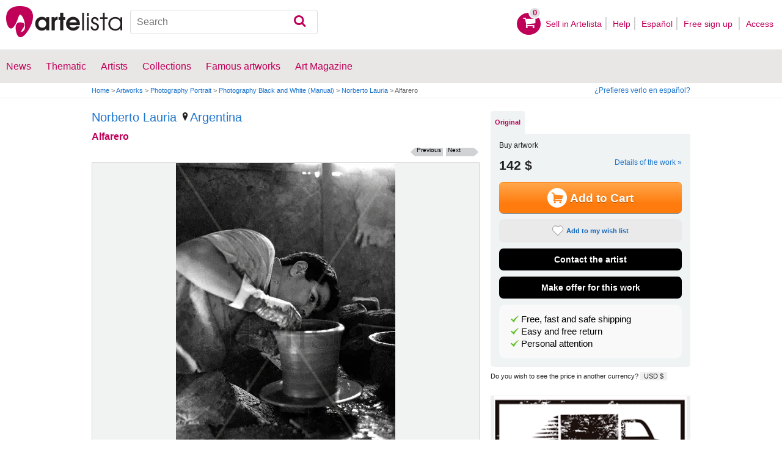

--- FILE ---
content_type: text/html; charset=utf-8
request_url: https://www.artelista.com/en/artwork/3498476325337842-alfarero.html
body_size: 11219
content:
<!doctype html>
<html lang="en" prefix="og: http://ogp.me/ns#">
	<head>
				<meta charset="utf-8">

		<meta name="viewport" content="width=device-width, initial-scale=1, minimum-scale=1, maximum-scale=5">

		<title>Alfarero, Norberto Lauria - Artelista</title>
		<meta name="description" content="Buy Alfarero - Photography from Norberto Lauria for 142,00 USD on Artelista, with free shipping and return worldwide">
		<meta name="keywords" content="Portrait,Black and White (Manual),Photography">

		<meta name="apple-mobile-web-app-title" content="Artelista">
		<meta name="application-name" content="Artelista">
		<meta name="theme-color" content="#C00058">
		<meta name="msapplication-TileColor" content="#B91D47">

        
		<meta property="og:title" content="Alfarero, Norberto Lauria - Artelista"/>
<meta property="og:url" content="https://www.artelista.com/en/artwork/3498476325337842-alfarero.html"/>
<meta property="og:image" content="https://artwork.art-cdn.com/1006143/norberto-lauria-fotografia-retrato-alfarero_633x550.jpg"/>
<meta property="og:site_name" content="Artelista"/>
<meta property="og:description" content="Buy Alfarero - Photography from Norberto Lauria for 142,00 USD on Artelista, with free shipping and return worldwide"/>
<meta property="fb:app_id" content="155847597772439"/>

                <link rel="dns-prefetch" href="https://res.art-cdn.com">
        <link rel="dns-prefetch" href="https://artwork.art-cdn.com">
        <link rel="dns-prefetch" href="https://user.art-cdn.com">
        <link rel="dns-prefetch" href="https://www.googletagmanager.com">
        <link rel="dns-prefetch" href="https://pagead2.googlesyndication.com">

				<link rel="apple-touch-icon" sizes="180x180" href="https://res.art-cdn.com/images/logo/icon/apple-touch-icon.png">
		<link rel="icon" type="image/png" sizes="32x32" href="https://res.art-cdn.com/images/logo/icon/favicon-32x32.png">
		<link rel="icon" type="image/png" sizes="16x16" href="https://res.art-cdn.com/images/logo/icon/favicon-16x16.png">
		<link rel="manifest" href="https://res.art-cdn.com/site.webmanifest">
		<link rel="mask-icon" href="https://res.art-cdn.com/images/logo/icon/safari-pinned-tab.svg" color="#C00058">
		<link rel="shortcut icon" href="https://res.art-cdn.com/images/logo/icon/favicon.ico">

							
			<link rel="alternate" hreflang="en" href="https://www.artelista.com/en/artwork/3498476325337842-alfarero.html">
			<link rel="alternate" hreflang="es" href="https://www.artelista.com/obra/3498476325337842-alfarero.html">
		
				<link rel="stylesheet" href="https://res.art-cdn.com/19.2/css/principales.css">

									<link rel="stylesheet" href="https://res.art-cdn.com/19.2/css/obra2.css">
					
					<link rel="stylesheet" href="https://res.art-cdn.com/19.2/css/ficha.css">
		
		
		
					<link rel="stylesheet" href="https://res.art-cdn.com/19.2/css/libs/1.8.23.jquery-ui.css">
		
		<link rel="stylesheet" href="https://res.art-cdn.com/19.2/css/libs/fancybox/jquery.fancybox-1.3.4.css">

		
		
		
		
		
		
		
		
		<link rel="stylesheet" href="https://res.art-cdn.com/19.2/css/responsive.css">

				
		<script>
		window["gtag_enable_tcf_support"] = true;
</script>
<script async src="https://www.googletagmanager.com/gtag/js?id=G-1VML66L1LS"></script>
<script>
	window.dataLayer = window.dataLayer || [];
	function gtag(){dataLayer.push(arguments);}

		gtag("consent", "default", {
		"ad_user_data": "denied",
		"ad_personalization": "denied",
		"ad_storage": "denied",
		"analytics_storage": "denied",
		"wait_for_update": 500
	});

		window.googlefc = window.googlefc || {};
	window.googlefc.callbackQueue = window.googlefc.callbackQueue || [];

	window.googlefc.callbackQueue.push({
		"CONSENT_DATA_READY": () => __tcfapi("addEventListener", 2.2, (data) => {
			if (data.gdprApplies) {
								gtag("consent", "update", {
										"analytics_storage": data.publisher.consents["8"] ? "granted" : "denied"
				});
			} else {
								gtag("consent", "update", {
					"ad_user_data": "granted",
					"ad_personalization": "granted",
					"ad_storage": "granted",
					"analytics_storage": "granted"
				});
			}
		})
	});

		gtag("js", new Date());
	gtag("config", "G-1VML66L1LS", {
				"currency": "USD",
		"transport_type": "beacon"
	});

	</script>
			<script>
		var googletag = googletag || {};
		googletag.cmd = googletag.cmd || [];

		(function() {
			var gads = document.createElement('script');
			gads.async = true;
			gads.type = 'text/javascript';
			var useSSL = 'https:' == document.location.protocol;
			gads.src = (useSSL ? 'https:' : 'http:') +
			'//www.googletagservices.com/tag/js/gpt.js';
			var node = document.getElementsByTagName('script')[0];
			node.parentNode.insertBefore(gads, node);
		})();
	</script>
			<script>
				googletag.cmd.push(function() {
											googletag.defineSlot("/1004183/RobaEn", [300, 250], "div-gpt-ad-1366014521193-roba")
														.addService(googletag.pubads());
					
					googletag.pubads().enableSingleRequest();
					googletag.pubads().collapseEmptyDivs();
					googletag.enableServices();
				});
			</script>
					<script>
	navigator.sendBeacon && navigator.sendBeacon(atob("aHR0cHM6Ly93d3cuYXJ0ZWxpc3RhLmNvbS9lbi9zdGF0cw=="), '{"awv":[1007142,1768956240,"86e672419923db98b4250e4ff62468bad1c63229abf26f5828d1cb8b6132371b"]}');
</script>
	</head>

	
	<body>
		<header id="dsk">
			<div id="header-first">
				<div id="header-mobile-left">
					<i data-menu="mobile-menu-header" class="mobile-menu-toggle fa fa-menu"></i>
				</div>

				<div class="fl-left logo">
					<a href="https://www.artelista.com/en/">
						<img src="https://res.art-cdn.com/img/logo/artelista.png" srcset="https://res.art-cdn.com/img/logo/artelista-2x.png 2x" title="Artelista The greatest art window" alt="Artelista The greatest art window" width="190" height="51">

											</a>
				</div>

				<div id="mobile-cart" data-append="header-cart" data-mq="mobile"></div>

				<div class="buscador-header" data-append="header-search" data-mq="desktop">
					<form id="frm_search" role="search" method="get" class="searchform" action="https://www.artelista.com/en/search_results.php">
						<div class="searchboxwrapper">
							<input class="searchbox" type="search" id="search_box" name="q" placeholder="Search" aria-label="Search">
							<button type="submit" class="searchsubmit action-btn no_popular_subjects fa fa-search" id="searchsubmit" aria-label="Search"></button>
						</div>
					</form>
				</div>

								<nav id="header-user-desktop">
					<ul class="fl-right private-menu" data-append="header-user" data-mq="desktop">
						<li id="header-cart-desktop" data-append="header-cart" data-mq="desktop">
							<a href="https://www.artelista.com/en/cartosc.html" class="cart" title="See cart">
								<div class="num-cart"><span id="itemCartsNumber">0</span></div>
								<div class="bg-pink-icon"><i class="fa fa-basket"></i></div>
							</a>
						</li>

													<li>
								<a href="https://www.artelista.com/en/selling-on-artelista.html">Sell ​​in Artelista</a>
							</li>
						
						<li>
							<a href="https://www.artelista.com/en/help.html">Help</a>
						</li>

						<li>
							<a href="https://www.artelista.com/obra/3498476325337842-alfarero.html" hreflang="es">Español</a>
						</li>

													<li>
								<a href="https://www.artelista.com/en/signup.html" class="trackevent" id="track_signup">Free sign up&nbsp;</a>
							</li>

							<li id="login-box-menu">
								<a href="https://www.artelista.com/en/login.php" rel="login-box" class="view-modal-box trackevent" id="track_login">Access</a>

								<i class="submenu-toggle fa fa-up-dir"></i>

								<div class="ventana-modal submenu" id="login-box">
									<div class="flecha"></div>
									<div id="ventana-modal-interior">
										<form method="post" action="https://www.artelista.com/en/login.php">
											<input type="email" placeholder="E-mail" name="email">
											<input type="password" style="margin-bottom:0" placeholder="Password" name="pass">

											<label id="login-box-remember">
												<input type="checkbox" value="1" name="recordar" checked>
												<span>Remember me</span>
											</label>

											<div id="login-box-button">
												<button type="submit" class="button-fucsia">Access</button>
											</div>

											<a href="https://www.artelista.com/en/renew.php" class="modal-password">Forgot your password?</a>
											<div class="recaptcha"></div>

<div class="recaptcha-text">
	Protected by reCAPTCHA | <a href="https://policies.google.com/privacy?hl=en" target="_blank" rel="noopener">Privacy</a> - <a href="https://policies.google.com/terms?hl=en" target="_blank" rel="noopener">Terms</a>
</div>

<div class="form-orders-error recaptcha-error error-g-recaptcha-response">
	<p>It is necessary to validate that you are not a robot.</p>
</div>											<div class="clearfix"></div>
										</form>
									</div>
								</div>
							</li>
											</ul>
				</nav>

											</div>

			<div class="clear"></div>

							<div class="header-second">
					<nav>
						<ul class="menu-general" data-append="header-menu" data-mq="desktop">
							<li>
								<a href="https://www.artelista.com/en/pro/art-T0ENP0E0V0-0-0Lall.html">News</a>
								<i class="submenu-toggle fa fa-up-dir"></i>

								<div class="submenu">
									 <div class="col_1">
										<ul>
											<li><a href="https://www.artelista.com/en/pro/painting-T1ENP0E0V0-0-0Lall.html">Painting</a></li>
											<li><a href="https://www.artelista.com/en/pro/sculpture-T2ENP0E0V0-0-0Lall.html">Sculpture</a></li>
											<li><a href="https://www.artelista.com/en/pro/drawing-T3ENP0E0V0-0-0Lall.html">Drawing</a></li>
											<li><a href="https://www.artelista.com/en/pro/photography-T5ENP0E0V0-0-0Lall.html">Photography</a></li>
											<li><a href="https://www.artelista.com/en/pro/engravings-technique-screen-printing-T4ENP0E0V0-0-0Lall.html">Engravings</a></li>
											<li><a href="https://www.artelista.com/en/pro/collage-T6ENP0E0V0-0-0Lall.html">Collage</a></li>
											<li><a href="https://www.artelista.com/en/pro/net-artdigital-art-T8ENP0E0V0-0-0Lall.html">NetArt</a></li>
										</ul>
									</div>

									<div class="col_1">
										<ul>
											<li><a href="https://www.artelista.com/en/pro.html">Professional artists</a></li>
										</ul>
									</div>
								</div>
							</li>

							<li>
								<a href="https://www.artelista.com/en/catalogue.html">Thematic</a>
								<i class="submenu-toggle fa fa-up-dir"></i>

								<div class="submenu">
																												<div class="col_1">
											<ul>
																																							<li><a href="https://www.artelista.com/en/tags/abstract">Abstract</a></li>
																																																				<li><a href="https://www.artelista.com/en/tags/cities">Urban</a></li>
																																																				<li><a href="https://www.artelista.com/en/tags/landscape">Landscape</a></li>
																																																				<li><a href="https://www.artelista.com/en/tags/marine">Marine</a></li>
																																																				<li><a href="https://www.artelista.com/en/tags/ethnic">Ethnic</a></li>
																																				</ul>
										</div>
																			<div class="col_1">
											<ul>
																																							<li><a href="https://www.artelista.com/en/tags/nudes">Nudes</a></li>
																																																				<li><a href="https://www.artelista.com/en/tags/figure">Figure</a></li>
																																																				<li><a href="https://www.artelista.com/en/tags/animals">Animals</a></li>
																																																				<li><a href="https://www.artelista.com/en/tags/music">Music</a></li>
																																																				<li><a href="https://www.artelista.com/en/tags/interior+views">Interiors</a></li>
																																				</ul>
										</div>
																			<div class="col_1">
											<ul>
																																							<li><a href="https://www.artelista.com/en/tags/portrait">Portrait</a></li>
																																																				<li><a href="https://www.artelista.com/en/tags/still+life">Still lifes</a></li>
																																																				<li><a href="https://www.artelista.com/en/tags/floral">Floral</a></li>
																																																				<li><a href="https://www.artelista.com/en/tags/sport">Sports</a></li>
																																																				<li><a href="https://www.artelista.com/en/tags/historic">History</a></li>
																																				</ul>
										</div>
																			<div class="col_1">
											<ul>
																																																</ul>
										</div>
																	</div>
							</li>

							<li>
								<a href="https://www.artelista.com/en/artist/a" class="trackevent" id="track_artistas">Artists</a>
								<i class="submenu-toggle fa fa-up-dir"></i>

								<div class="submenu">
									<div class="col_1">
										<ul>
											<li><a href="https://www.artelista.com/en/artist/a-Spain_P1.html" title="Artists from Spain">Spain</a></li>
											<li><a href="https://www.artelista.com/en/artist/a-Argentina_P10.html" title="Artists from Argentina">Argentina</a></li>
											<li><a href="https://www.artelista.com/en/artist/a-Mexico_P118.html" title="Artists from Mexico">Mexico</a></li>
											<li><a href="https://www.artelista.com/en/artist/a-Colombia_P41.html" title="Artists from Colombia">Colombia</a></li>
											<li><a href="https://www.artelista.com/en/artist/a-Chile_P38.html" title="Artists from Chile">Chile</a></li>
										</ul>
									</div>

									<div class="col_1">
										<ul>
											<li><a href="https://www.artelista.com/en/artist/a" title="Artists from all over the world">Artists from all over the world</a></li>
											<li><a href="https://www.artelista.com/en/famous-artists">Famous artists</a></li>
										</ul>
									</div>
								</div>
							</li>

															<li>
									<span class="menu-element-nolink trackevent" id="track_colecciones">Collections</span>
									<i class="submenu-toggle fa fa-up-dir"></i>

									<div class="submenu">
																					<div class="col_1">
												<ul>
																											<li><a href="https://www.artelista.com/en/art-collections/nude-1007.html" title="Nude">Nude</a></li>
																											<li><a href="https://www.artelista.com/en/art-collections/affordable-abstract-paintings-1023.html" title="Affordable abstract paintings">Affordable abstract paintings</a></li>
																											<li><a href="https://www.artelista.com/en/art-collections/figurative-realism-1037.html" title="Figurative Realism">Figurative Realism</a></li>
																											<li><a href="https://www.artelista.com/en/art-collections/urban-landscapes-1044.html" title="Urban landscapes">Urban landscapes</a></li>
																											<li><a href="https://www.artelista.com/en/art-collections/sculpture-1046.html" title="Sculpture">Sculpture</a></li>
																									</ul>
											</div>
																					<div class="col_1">
												<ul>
																											<li><a href="https://www.artelista.com/en/art-collections/specially-discounted-artworks-1051.html" title="Specially discounted artworks">Specially discounted artworks</a></li>
																											<li><a href="https://www.artelista.com/en/art-collections/portraits-1057.html" title="Portraits">Portraits</a></li>
																											<li><a href="https://www.artelista.com/en/art-collections/surrealism-and-fantastic-realism-1059.html" title="Surrealism and Fantastic Realism">Surrealism and Fantastic Realism</a></li>
																											<li><a href="https://www.artelista.com/en/art-collections/gran-via-madrid-1060.html" title="Gran Via, Madrid">Gran Via, Madrid</a></li>
																											<li><a href="https://www.artelista.com/en/art-collections/hyperrealistic-still-lifes-1062.html" title="Hyperrealistic Still lifes">Hyperrealistic Still lifes</a></li>
																									</ul>
											</div>
																			</div>
								</li>
							
                            <li>
                                <a href="https://www.artelista.com/en/famous-artworks">Famous artworks</a>
                                <i class="submenu-toggle fa fa-up-dir"></i>

                                <div class="submenu">
                                    <div class="col_1">
                                        <ul>
                                            <li><a href="https://www.artelista.com/en/@caspar-david-friedrich">Caspar David Friedrich</a></li>
                                            <li><a href="https://www.artelista.com/en/@claude-monet">Claude Monet</a></li>
                                            <li><a href="https://www.artelista.com/en/@diego-velazquez">Diego Velázquez</a></li>
                                            <li><a href="https://www.artelista.com/en/@edouard-manet">Edouard Manet</a></li>
                                            <li><a href="https://www.artelista.com/en/@francisco-de-goya">Francisco de Goya</a></li>
                                        </ul>
                                    </div>

                                    <div class="col_1">
                                        <ul>
                                            <li><a href="https://www.artelista.com/en/@gustav-klimt">Gustav Klimt</a></li>
                                            <li><a href="https://www.artelista.com/en/@hieronymus-bosch">Hieronymus Bosch</a></li>
                                            <li><a href="https://www.artelista.com/en/@paul-cezanne">Paul Cezanne</a></li>
                                            <li><a href="https://www.artelista.com/en/@paul-gauguin">Paul Gauguin</a></li>
                                            <li><a href="https://www.artelista.com/en/@peter-paul-rubens">Peter Paul Rubens</a></li>
                                        </ul>
                                    </div>

                                    <div class="col_1">
                                        <ul>
                                            <li><a href="https://www.artelista.com/en/@pierre-auguste-renoir">Pierre Auguste Renoir</a></li>
                                            <li><a href="https://www.artelista.com/en/@raphael">Raphael</a></li>
                                            <li><a href="https://www.artelista.com/en/@sandro-botticelli">Sandro Botticelli</a></li>
                                            <li><a href="https://www.artelista.com/en/@tiziano">Tiziano</a></li>
                                            <li><a href="https://www.artelista.com/en/@vincent-van-gogh">Vincent van Gogh</a></li>
                                        </ul>
                                    </div>
                                </div>
                            </li>

							<li>
								<a href="https://www.artelista.com/blog/" target="_blank" class="trackevent" id="track_blog">Art Magazine</a>
								<i class="submenu-toggle fa fa-up-dir"></i>

								<div class="submenu">
									<div class="col_1">
										<ul>
											<li><a href="https://www.artelista.com/blog/category/nuestros-artistas/desde-mi-taller-nuestros-artistas/" target="_blank">From my studio</a></li>
											<li><a href="https://www.artelista.com/blog/category/nuestros-artistas/la-critica-nuestros-artistas/" target="_blank">Review</a></li>
											<li><a href="https://www.artelista.com/blog/category/recursos-para-artistas/" target="_blank">Resources for artists</a></li>
											<li><a href="https://www.artelista.com/blog/category/maestros-del-arte/" target="_blank">Great masters</a></li>
										</ul>
									</div>
								</div>
							</li>
						</ul>
					</nav>
				</div>
			
			<div id="mobile-menu-header" class="mobile-menu menu-left">
				<div class="mobile-menu-cont">
					<ul class="mobile-search">
						<li data-append="header-search" data-mq="mobile"></li>
					</ul>

					<ul data-append="header-user" data-mq="mobile"></ul>
					<ul data-append="header-menu" data-mq="mobile"></ul>
				</div>

				<i class="mobile-menu-close fa fa-cancel"></i>
			</div>

					</header>

									<div id="header2">
					<div class="centrar">
						<div id="camino">
							<h2>
								<span><a href="https://www.artelista.com/en/">Home</a> <span class="separator">&gt;</span> <a href="https://www.artelista.com/en/catalogue.html">Artworks</a> <span class="separator">&gt;</span> <a href="https://www.artelista.com/en/photography-theme-portrait-T5ENP0E0V0-0-0LallA92.html">Photography Portrait</a> <span class="separator">&gt;</span> <a href="https://www.artelista.com/en/photography-technique-and-supports-black-and-white-manual-T5ENP0E0V0-0-0LallA96.html">Photography Black and White (Manual)</a> <span class="separator">&gt;</span> <a href="https://norberto-lauria.artelista.com/en/">Norberto Lauria</a> <span class="separator">&gt;</span> Alfarero</span>
							</h2>

							<div id="alternate-lang-desktop" data-append="alternate-lang" data-mq="desktop">
								<a href="https://www.artelista.com/obra/3498476325337842-alfarero.html" hreflang="es" class="trackevent" id="alternate-lang">¿Prefieres verlo en español?</a>
							</div>

							<div class="borrar"></div>
						</div>
					</div>
				</div>
			
								<div id="obra" class="centrar" itemscope itemtype="https://schema.org/Photograph">
		<div id="izq">
				<div id="cabecera_obras">
			<div class="cabecera_titulo">
				<h2 style="font-size: 20px;line-height: inherit;"><a href="https://norberto-lauria.artelista.com/en/" title="Norberto Lauria" itemprop="author">Norberto Lauria</a>
					<span><a href="https://www.artelista.com/en/photography-from-argentina-T5ENP10E0V0-0-0Lall.html" title="Photography Argentina"><img alt="Location" src="https://res.art-cdn.com/images/locator1.png" loading="lazy"/>Argentina</a></span>
				</h2>

				<h1 itemprop="name" lang="es">Alfarero</h1>

                <div class="flechas_navegacion">
											<div class="flecha_siguiente"><a href="https://www.artelista.com/en/artwork/9015578625277371-alfarero.html" class="js_flecha_siguiente">Next</a></div>
					
											<div class="flecha_anterior"><a href="https://www.artelista.com/en/artwork/7262165320232353-alfarero.html" class="js_flecha_anterior">Previous</a></div>
									</div>
				<div class="borrar"></div>
            </div>

            
            <div class="img_ficha_obra">
				<a href="https://artwork.art-cdn.com/1006143/norberto-lauria-fotografia-retrato-alfarero.jpg" title="Alfarero" lang="es" class="zoom" target="_blank">
<img src="https://artwork.art-cdn.com/1006143/norberto-lauria-fotografia-retrato-alfarero_633x550.jpg" srcset="https://artwork.art-cdn.com/1006143/norberto-lauria-fotografia-retrato-alfarero_633x550@2x.jpg 2x" alt="Alfarero Portrait Black and White (Manual)" itemprop="image" id="js_img_share" class="item-image" width="359" height="550" data-copyright="Norberto Lauria" style="background-color:#565656">
</a>
            </div>

				<div class="share-cont share-only-icon" data-url="https://www.artelista.com/en/artwork/3498476325337842-alfarero.html" data-text="Alfarero by Norberto Lauria" data-image="https://artwork.art-cdn.com/1006143/norberto-lauria-fotografia-retrato-alfarero_633x550.jpg">
		<a href="https://www.facebook.com/sharer.php?s=100&amp;p%5Btitle%5D=&amp;p%5Bsummary%5D=Alfarero+by+Norberto+Lauria&amp;p%5Burl%5D=https%3A%2F%2Fwww.artelista.com%2Fen%2Fartwork%2F3498476325337842-alfarero.html&amp;p%5Bimages%5D%5B0%5D=https%3A%2F%2Fartwork.art-cdn.com%2F1006143%2Fnorberto-lauria-fotografia-retrato-alfarero_633x550.jpg" title="Share on Facebook" target="_blank" rel="noopener" class="share share-facebook">
			<i class="fa fa-facebook"></i>		</a>

		<a href="https://www.pinterest.com/pin/create/bookmarklet/?media=https%3A%2F%2Fartwork.art-cdn.com%2F1006143%2Fnorberto-lauria-fotografia-retrato-alfarero_633x550.jpg&url=https%3A%2F%2Fwww.artelista.com%2Fen%2Fartwork%2F3498476325337842-alfarero.html&is_video=false&description=Alfarero+by+Norberto+Lauria" title="Share on Pinterest" target="_blank" rel="noopener" class="share share-pinterest">
			<i class="fa fa-pinterest"></i>		</a>

		<a href="https://twitter.com/intent/tweet?text=Alfarero+by+Norberto+Lauria+https%3A%2F%2Fwww.artelista.com%2Fen%2Fartwork%2F3498476325337842-alfarero.html" title="Share on Twitter" target="_blank" rel="noopener" class="share share-twitter">
			<i class="fa fa-twitter"></i>		</a>

		<button type="button" class="share share-url" title="Copy link to clipboard" data-tooltip="Link copied to clipboard">
			<i class="fa fa-globe"></i>		</button>

		<button type="button" class="share share-api">
			<i class="fa fa-share"></i>		</button>
	</div>

							<div class="btn_ampliar">
					<a href="https://artwork.art-cdn.com/1006143/norberto-lauria-fotografia-retrato-alfarero.jpg" target="_blank" title="Enlarge" data-caption="Alfarero" class="zoom">
						<img alt="Zoom in" src="https://res.art-cdn.com/img/obra/ampliar.png" width="24" height="24"/>
					</a>
				</div>
			
		<div class="borrar"></div>
		</div> 		<div class="borrar"></div>

		<div data-append="artwork-tabs" data-mq="mobile"></div>

				<h2 style="margin-bottom: 10px;">Information on the original artwork</h2>
                <div id="info_obra" class="artwork_info">

                    <ul>
                        <li><b>Country:</b> Argentina</li>
                        <li><b>Category:</b> <span itemprop="genre">Photography</span></li>
                        <li><b>Theme:</b> Portrait</li><li><b>technique and supports:</b> Black and White (Manual)</li>                                                    <li><b>Measurements:</b> 17.72 x 11.81 in</li>
                                                                            <li><b>At Artelista since:</b> <span itemprop="datePublished" content="2013-09-03 00:00:00">Tuesday 3rd of September 2013</span></li>
						                                                                    </ul>
                    <p>
                    	                    		<a href="https://www.artelista.com/blog/licencias-creative-commons/" title="by-nc">Creative Commons License - by-nc</a>
                    	                    </p>

		</div>                                 <div class="borrar no-borrar-lowres"></div>
                <h2>Artwork description</h2>
                <div class="artwork_info">
                    <p itemprop="description" lang="es">Alfareros de Chile</p>
                </div>
                                <h2>Artist information</h2>
                <div class="artwork_bio">
                                    	<p style="float:right;">See more information about <a href="https://norberto-lauria.artelista.com/en/" title="Norberto Lauria">Norberto Lauria</a></p>
                </div>

                	                <a href="#view-form-orders" id="contact-form-bottom" class="button-ficha flat black contact-form" target="_blank">
	                    Contact the artist	                </a>
                
                <div class="borrar"></div>

        		<div id="comentarios_obras">
			                        <input type="hidden" value="xx" id="view-artComments">
                        			<div class="borrar"></div>
		</div>                
                                                     <div id="recomendacion_artelista">
			<div class="titulo_obra">Artelista recommendations</div>
                        			<div class="imagenes_recomendadas">
									<a href="https://www.artelista.com/en/artwork/8342431937028987-autoretratodesnudo.html" target="_top" title="Autoretrato desnudo" class="js_related">
						<img src="https://artwork.art-cdn.com/551958/nabi-7-fotografia-retrato-autoretrato-desnudo_119x91.jpg" srcset="https://artwork.art-cdn.com/551958/nabi-7-fotografia-retrato-autoretrato-desnudo_119x91@2x.jpg 2x" alt="Autoretrato desnudo" width="75" height="91" loading="lazy" style="background-color:#d6d5d4">
					</a>
									<a href="https://www.artelista.com/en/artwork/2371451595652219-nia.html" target="_top" title="Ni;a" class="js_related">
						<img src="https://artwork.art-cdn.com/1047550/solena-fotografia-retrato-ni-a_119x91.jpg" srcset="https://artwork.art-cdn.com/1047550/solena-fotografia-retrato-ni-a_119x91@2x.jpg 2x" alt="Ni;a" width="51" height="91" loading="lazy" style="background-color:#757276">
					</a>
									<a href="https://www.artelista.com/en/artwork/3353209789275141-archimboldo-i.html" target="_top" title="Archimboldo I" class="js_related">
						<img src="https://artwork.art-cdn.com/1006383/juanmontesinosgarcia-fotografia-retrato-archimboldo-i_119x91.jpg" srcset="https://artwork.art-cdn.com/1006383/juanmontesinosgarcia-fotografia-retrato-archimboldo-i_119x91@2x.jpg 2x" alt="Archimboldo I" width="119" height="79" loading="lazy" style="background-color:#6c624e">
					</a>
									<a href="https://www.artelista.com/en/artwork/2599802211867713-titere-serie.html" target="_top" title="Títere serie" class="js_related">
						<img src="https://artwork.art-cdn.com/1048606/sebastianportillo-fotografia-retrato-titere-serie_119x91.jpg" srcset="https://artwork.art-cdn.com/1048606/sebastianportillo-fotografia-retrato-titere-serie_119x91@2x.jpg 2x" alt="Títere serie" width="119" height="79" loading="lazy" style="background-color:#7f7f7f">
					</a>
							</div>
                                                <div class="borrar" style="margin-bottom: 20px;"></div>
                        		</div>                 
		                		<div id="busquedas_relacionadas">
			<div class="titulo_obra">Related searches</div>
			<div class="links_relacionadas">

                                 <p><a href="https://www.artelista.com/en/photography-from-argentina-T5ENP10E0V0-0-0Lall.html" class="js_relatedSearch">Photography Argentina</a></p><p><a href="https://www.artelista.com/en/photography-price-from-101-to-500euros-T5ENP0E201V0-0-0Lall.html" class="js_relatedSearch">Photography from 119 to 587 $</a></p><p><a href="https://www.artelista.com/en/photography-theme-portrait-T5ENP0E0V0-0-0LallA92.html" class="js_relatedSearch">Photography Portrait</a></p><p><a href="https://www.artelista.com/en/photography-technique-and-supports-black-and-white-manual-T5ENP0E0V0-0-0LallA96.html" class="js_relatedSearch">Photography Black and White (Manual)</a></p>			</div>
		</div>
                                
        <div class="derechos_inapropiados">
				<div class="derechos_reservados"><button type="button" class="inapropiado-enlace link" data-id="1007142" id="watch-flag" title="Inappropriate content">Inappropriate content?</button></div>
				<div class="borrar"></div>
				<div class="inapropiado-mensaje" id="watch-flag-content" style="display:none;"></div>
		</div>
                
	</div> 		<div id="der">
                <div data-append="artwork-tabs" data-mq="desktop">
	<div id="tabs">
		
		
	    <ul>
	        	        	<li><a href="#tabs-1" class="js-tab">Original</a></li>
	        
	        	    </ul>

	    	    	    <div id="tabs-1">
	        <div class="precios-fichanueva" style="display:none;">
                <h3>Buy print</h3>

	            <form action="https://www.artelista.com/en/cartosc.html" method="POST" id="artwork_original_form" >
	                <input type="hidden" name="id_artwork" value="1007142">
	                <input type="hidden" name="type" value="slimpack">
	                <div class="contenedor-input original contenedor-input-press tooltip-foto-ficha-original"><input type="radio" name="precios_original" value="original" checked><span>Unique piece</span> 17.72 x 11.81 in<span class="precio">142 $</span></div>
	                <div class="borrar"></div>
	            </form>
	        </div>

	        <div class="comprar-fichanueva" style="padding-bottom:0px;margin-top: 0px;margin-bottom: 5px;">
                <h3>Buy artwork</h3>

	            <div itemprop="offers" itemscope itemtype="https://schema.org/Offer" class="precio-final-fichanueva">
	                 <span itemprop="price">142 $</span>
	                 <a href="#info_obra" class="show_modal_info">Details of the work »</a>
	                 
	                 


	                 <div class="masinfo-fichanueva">
	                    	                    	<button type="button" title="To buy" id="addToCart" class="button-ficha">
	                    		<img src="https://res.art-cdn.com/img/blanco3.png" alt="Shopping cart" width="32" height="32">Add to Cart	                    	</button>
	                   
	                   <button type="button" class="button-ficha flat gray marcar-favorito js_no_fav_select tooltip btn_megusta" data-artwork-id="1007142">
	                   		<i></i>Add to my wish list	                   </button>

	                   <a href="https://www.artelista.com/en/favourites.html" class="button-ficha flat gray marcar-favorito js_fav_select tooltip" target="_blank" style="display:none">
	                   		<i></i>Added to your wish list	                   </a>

	          			<a href="#view-form-orders" class="button-ficha flat black contact-form" target="_blank">
	                        Contact the artist	              		</a>

							                  	 <a href="#view-hacer-oferta" class="button-ficha flat black contact-oferta" target="_blank">
	                       	Make offer for this work	                     </a>
							                </div>
	            </div>
	            <div class="borrar"></div>
	            <div class="obra-caja-motivos">
	            <ul>
	                <li>
	                	<button type="button" class="link" style="color:black" data-modal="warranty_shipping">Free, fast and safe shipping</button>
	                </li>
	                <li>
	                    <button type="button" class="link" style="color:black" data-modal="warranty_return">Easy and free return</button>
	                </li>
	                <li>
	                	<button type="button" class="link" style="color:black" data-modal="warranty_customer_service">Personal attention</button>
	                </li>

	            </ul>

	        </div>

	        </div>
	    </div>

	    
	    	    
        <div style="margin-top: 8px;">
            <span>
            Do you wish to see the price in another currency? <button type="button" class="only-currency-select" id="currency_price_change">USD $</button>
            </span>
        </div>
	</div>
</div>

 <div class="borrar"></div>
    <div id="roba" style="margin-left:13px;">
        <div id="div-gpt-ad-1366014521193-roba" style='width:300px; height:250px;'>
        </div>
    </div>


<button type="button" title="Free shipping and return" id="banner-envio" style="display:block;margin-top:10px;text-align:center" data-modal="warranty_shipping">
	<img src="https://res.art-cdn.com/img/gratis327.png" alt="Free shipping and return" loading="lazy" style="width:auto;height:auto;max-width:100%"/>
</button>

<div style="width: 100%;box-sizing: border-box;" class="autor-caja-motivos" data-dynamic="artwork_security"></div>

<input type="hidden" id="js_selected_tab" value="0">



<div id="tooltip-foto"></div>
<div class="borrar" style="margin-bottom: 50px;"></div>


                <div class="borrar"></div>

                    		<div class="caja_imagenes">
                                            	<div class="titulo_imagenes te_inspiramos">
				<p>Problems finding what you are looking for? At artelista <a href="https://www.artelista.com/en/decorator.html" title="Get inspired" class="js_inspired">we inspire you</a></p>
			</div>
                        
                    <div class="borrar"></div>

		</div>

	</div> 	<div class="borrar"></div>
</div>
	<div style="display: none;">
	    <div id="view-form-orders" class="interior-fancy">
	        <div class="oferta-reproducciones">Contact the artist <img alt="Loading" src="https://res.art-cdn.com/img/ajax-loader.gif" width="16" height="16" style="display:none;" id="form-orders-loading"></div>

	        <form method="post" action="https://www.artelista.com/en/artwork/artwork_orders.php" id="form-orders">
	        	<p style="padding-bottom: 20px;margin-left: 5px;" id="contact-claim-comercial">
		          		            Fill in the following form to contact Artelista.		          		        </p>

	            <input type="hidden" name="id_artwork" value="1007142">

		        		            <div class="caja-campo">
		                <label for="contact-name">First name</label>
		                <input type="text" name="name" id="contact-name"/>
		            </div>

		            <div class="form-orders-error" id="error-form-orders-name" style="display: none; padding-bottom: 9px; min-height: 30px; width: auto; color: #ED493C; font-weight: 700;">
		                <p>This field is required</p>
		            </div>

		            <div class="caja-campo">
		                <label for="contact-last_name">Surnames</label>
		                <input type="text" name="last_name" id="contact-last_name"/>
		            </div>

		            <div class="form-orders-error" id="error-form-orders-last_name" style="display: none; padding-bottom: 9px; min-height: 30px; width: auto; color: #ED493C; font-weight: 700;">
		                <p>This field is required</p>
		            </div>

		            <div class="caja-campo">
		                <label for="contact-email">E-mail</label>
		                <input type="email" name="email" id="contact-email"/>
		            </div>

		            <div class="form-orders-error" id="error-form-orders-email" style="display: none; padding-bottom: 9px; min-height: 30px; width: auto; color: #ED493C; font-weight: 700;">
		                <p>This field is required</p>
		            </div>

		            <label for="contact-pais">Country</label>

		            <select name="pais" id="contact-pais" class="myPais2" style="margin-top: 2px;width: 272px;height: 37px;">
		                		                	<option value="US" selected>United States</option>
		                		            </select>
		        
	            		            <div class="caja-campo">
			            <label for="contact-telefono">Phone</label>
			            <input type="text" name="telefono" id="contact-telefono"/>
					</div>

					<div class="form-orders-error" id="error-form-orders-telefono" style="display: none; padding-bottom: 9px; min-height: 30px; width: auto; color: #ED493C; font-weight: 700;">
			            <p>This field is required</p>
		            </div>
	            
	            <textarea name="message">I am interested in buying &quot;Alfarero&quot; from &quot;Norberto Lauria&quot;and I have the following doubt: ... </textarea>

	            <div class="form-orders-error" id="error-form-orders-message" style="display: none; padding-bottom: 9px; min-height: 30px; width: auto; color: #ED493C; font-weight: 700;">
	            	<p>Indicate the reason for your query</p>
	            </div>

									<div class="caja-campo" id="contact-terms-cont" style="padding-left: 10px;height: auto">
						<label style="float:none;width: auto;font-weight:normal;cursor:pointer;padding: 0;display: inline;"><input type="checkbox" name="optTermsGeneral" value="1" style="margin-right:5px;vertical-align:text-bottom;display: inline;height: auto;cursor:pointer;float: none;"/>I accept the <a href="https://www.artelista.com/en/legal-conditions.html" target="_blank">Legal conditions of Artelista</a>. *</label>
					</div>

					<div class="form-orders-error" id="error-form-orders-optTermsGeneral" style="display: none; padding-bottom: 9px; min-height: 30px; width: auto; color: #ED493C; font-weight: 700;">
		            	<p>It is necessary that you accept our conditions</p>
		            </div>
				
				<button type="submit" id="form-orders-boton" class="button-ficha">Submit</button>

				<div class="recaptcha"></div>

<div class="recaptcha-text">
	Protected by reCAPTCHA | <a href="https://policies.google.com/privacy?hl=en" target="_blank" rel="noopener">Privacy</a> - <a href="https://policies.google.com/terms?hl=en" target="_blank" rel="noopener">Terms</a>
</div>

<div class="form-orders-error recaptcha-error error-g-recaptcha-response">
	<p>It is necessary to validate that you are not a robot.</p>
</div>
				<div class="clearfix"></div>
			</form>

	         <div id="form-orders-gracias" style="display:none;">
	            	            <p>
	              Thank you for your message.<br>We will contact you within 24 to 48 hours.<br>Greetings,<br>The Artelista Team.	            </p>
	            	        </div>
	        <div id="form-orders-alert" style="display:none;">
	            <h2>At this time it is not possible to send the message</h2>
	        </div>
	    </div>
	</div>
<div style="display: none;">
    <div id="view-hacer-oferta" class="interior-fancy">

        <div class="oferta-reproducciones">Make offer for this work <img alt="Loading" src="https://res.art-cdn.com/img/ajax-loader.gif" width="16" height="16" style="display:none;" id="form-oferta-loading"></div>
        <p style="padding-bottom: 20px;margin-left: 5px;" id="offer-claim-comercial">
          Fill in the following form to send your proposal to the artist        </p>

        <form method="post" action="https://www.artelista.com/en/artwork/artwork_oferta.php" id="form-oferta">
            <input type="hidden" name="id_artwork" value ="1007142">

                            <div class="caja-campo">
                    <label for="offer-name">First name</label>
                    <input type="text" name="name" id="offer-name"/>
                </div>

                <div class="form-oferta-error" id="error-form-oferta-name" style="display: none; padding-bottom: 9px; min-height: 30px; width: auto; color: #ED493C; font-weight: 700;">
                    <p>This field is required</p>
                </div>

                <div class="caja-campo">
                    <label for="offer-last_name">Surnames</label>
                    <input type="text" name="last_name" id="offer-last_name"/>
                </div>

                <div class="form-oferta-error" id="error-form-oferta-last_name" style="display: none; padding-bottom: 9px; min-height: 30px; width: auto; color: #ED493C; font-weight: 700;">
                    <p>This field is required</p>
                </div>

                <div class="caja-campo">
                    <label for="offer-email">E-mail</label>
                    <input type="email" name="email" id="offer-email"/>
                </div>

                <div class="form-oferta-error" id="error-form-oferta-email" style="display: none; padding-bottom: 9px; min-height: 30px; width: auto; color: #ED493C; font-weight: 700;">
                    <p>This field is required</p>
                </div>

                <label for="offer-pais">Country</label>

                <select name="pais" id="offer-pais" class="myPais2" style="margin-top: 2px;width: 272px;height: 37px;">
                                            <option value="US" selected>United States</option>
                                    </select>

            
                        <div class="caja-campo">
            <label for="offer-telefono">Phone</label>
            <input type="text" name="telefono" id="offer-telefono"/>
            </div>
            <div class="form-oferta-error" id="error-form-oferta-telefono" style="display: none; padding-bottom: 9px; min-height: 30px; width: auto; color: #ED493C; font-weight: 700;">
            <p>This field is required</p>
            </div>
                        <div class="caja-campo">
            <label for="offer-propuesta">Proposal</label>
            <input type="text" name="propuesta" id="offer-propuesta"/> <span id="offer-propuesta-currency">$</span>
            </div>
            <div class="form-oferta-error" id="error-form-oferta-propuesta" style="display: none; padding-bottom: 9px; min-height: 30px; width: auto; color: #ED493C; font-weight: 700;">
            <p>The offer must be at least 50% of the value of the work</p>
            </div>

            
			<button type="submit" id="form-oferta-boton" class="propuesta button-ficha">Submit</button>

			<div class="recaptcha"></div>

<div class="recaptcha-text">
	Protected by reCAPTCHA | <a href="https://policies.google.com/privacy?hl=en" target="_blank" rel="noopener">Privacy</a> - <a href="https://policies.google.com/terms?hl=en" target="_blank" rel="noopener">Terms</a>
</div>

<div class="form-orders-error recaptcha-error error-g-recaptcha-response">
	<p>It is necessary to validate that you are not a robot.</p>
</div>
							<h6>By submitting this offer, you agree to accept <a href="https://www.artelista.com/en/legal-conditions.html" target="_blank">Legal conditions of Artelista</a></h6>
			
            <div class="clearfix"></div>
		</form>
         <div id="form-oferta-gracias" style="display:none;">
                        <p>
              Thank you for your message.<br>We will contact you within 24 to 48 hours.<br>Greetings,<br>The Artelista Team.            </p>
                    </div>
        <div id="form-oferta-alert" style="display:none;">
            <h2>At this time it is not possible to send the message</h2>
        </div>

        <div id="form-oferta-login-alert" style="display:none;">
            <h2>You have to <a href="https://www.artelista.com/en/login.php?ret=artwork&amp;a=1007142" target="_top">log in</a> to <a href="https://www.artelista.com/en/login.php?ret=artwork&amp;a=1007142" target="_top">make an offer</a></h2>
        </div>


    </div>

</div>		<div id="alternate-lang-mobile" data-append="alternate-lang" data-mq="mobile"></div>

					
			
			<div class="clearfix"></div>

			<div id="footer">
				<div class="centrar">
					<div class="pie" style="width:100%">
						<div class="caja-01" style="position:relative;padding-top: 18px">
							<ul class="caja-01 wp20 footer-box-1">
								<li><h4>Artelista</h4></li>
								<li><a href="https://www.artelista.com/en/about-artelista.html">About us</a></li>
								<li><a href="https://www.artelista.com/en/artelista-jobs.html">Jobs</a></li>
								<li><a href="https://www.artelista.com/">Artelista en español</a></li>
							</ul>

							<ul class="caja-01 wp20 footer-box-2">
								<li><h4>Resources for customers</h4></li>
								<li><a href="https://www.artelista.com/en/buying-in-artelista.html">Why buy</a></li>
								<li><a href="https://www.artelista.com/en/how-to-buy-on-artelista.html">Guide to buy</a></li>
								<li><a href="https://www.artelista.com/en/prints.html">Prints</a></li>
								<li><a href="https://www.artelista.com/en/servicios-corporativos.html" class="trackevent" id="track_serviciosCorp" target="_blank" title="Corporate services">Corporate services</a></li>
							</ul>

							<ul class="caja-01 wp20 footer-box-3">
								<li><h4>Resources for artists</h4></li>
								<li><a href="https://www.artelista.com/en/signup.html">Free sign up</a></li>
								<li><a href="https://www.artelista.com/en/how-to-sell-on-artelista.html">Guide to sell</a></li>
								<li><a href="https://www.artelista.com/en/pro-services.html">Promote your work</a></li>
							</ul>

							<ul class="caja-01 wp20 footer-box-4">
								<li><h4>More</h4></li>
								<li><a href="https://www.artelista.com/en/help.html">Help</a></li>
								<li><a href="https://www.artelista.com/en/contact.html">Contact</a></li>
								<li><a href="https://www.artelista.com/en/artist/a">List of artists</a></li>
								<li><a href="https://www.artelista.com/en/art-prints-T0ENP0E0V0-1-0Lall.html">Print shop</a></li>
								<li><a href="https://www.artelista.com/en/legal-conditions.html">Legal conditions</a></li>
								<li><a href="https://www.artelista.com/en/legal-conditions.html#privacy">Privacy and cookie policy</a></li>
								<li><a href="javascript:googlefc.callbackQueue.push(googlefc.showRevocationMessage)">Configure privacy and cookie policy</a></li>
							</ul>

															<div id="footer-boletin" style="float:left;width:500px;margin-top:-45px">
									<form class="caja-01" method="POST" action="https://www.artelista.com/en/signup.html?ret=footer" style="margin-bottom:20px;">
										<div class="caja-01">
											<div class="subcaja-01" style="padding-bottom: 5px;">
												<label for="footer-boletin-email" class="texto17"><strong>Would you like to receive our <span>newsletter?</span></strong></label>
												<p>The latest news from the world of art in your email</p>
											</div>
										</div>

										<fieldset>
											<input type="hidden" name="optEmailPromo" value="1"/>
											<input type="hidden" name="optEmailNews" value="1"/>
											<input style="margin-right: 9px;" type="email" name="email" id="footer-boletin-email" placeholder="Write your email here ..." required/>
										</fieldset>

										<input type="submit" value="Subscribe" class="recibir button-fucsia"/>

										<p id="footer-boletin-terms" style="padding:10px 0 0 19px">
											<label style="float:none;font-weight:normal;cursor:pointer"><input type="checkbox" name="optTermsGeneral" value="1" style="margin-right:5px;vertical-align:text-bottom;cursor:pointer" required/>I accept the <a href="https://www.artelista.com/en/legal-conditions.html" target="_blank" style="float:none;color:#0B437B">Legal conditions of Artelista</a>.</label>
										</p>

										<div class="recaptcha"></div>

<div class="recaptcha-text">
	Protected by reCAPTCHA | <a href="https://policies.google.com/privacy?hl=en" target="_blank" rel="noopener">Privacy</a> - <a href="https://policies.google.com/terms?hl=en" target="_blank" rel="noopener">Terms</a>
</div>

<div class="form-orders-error recaptcha-error error-g-recaptcha-response">
	<p>It is necessary to validate that you are not a robot.</p>
</div>									</form>
								</div>
													</div>
					</div>

					<div class="caja-01"></div>
				</div>
			</div>

			<div class="centrar">
				<img alt="Payment method" src="https://res.art-cdn.com/img/partners.png" id="footer-payment-methods" class="right" loading="lazy"/>
			</div>
		
		<div id="footer2">
			<div class="centrar">
				<ul id="listado-pie" style="border:0">
					<li class="left"><h6><a href="https://www.artelista.com/en/" class="currency-select" id="language">EN</a></h6></li>
					<li style="display:inline; float: left;">/</li>
					<li class="left" style="margin-left: 18px;"><h6><a href="https://www.artelista.com/en/" class="currency-select" id="currency">USD $</a></h6></li>
					<li style="display:inline; float: left;">/</li>
					<li class="left" style="margin-left: 18px;"><h6><a href="https://www.artelista.com/en/" class="currency-select" id="size">in</a></h6></li>
					<li id="footer-copyright" class="left" style="margin-left: 200px;color:white;"><h6>Copyright © Mcubed Web Services SL 2004-2026</h6></li>
				</ul>

				<div id="footer-social">
					<div style="float:left;width:185px;margin-top:12px">
						<a href="https://www.pinterest.com/artelista/"><img src="https://res.art-cdn.com/img/pinterest.png" width="169" height="28" alt="Follow us on Pinterest" /></a>
					</div>

					<a title="Twitter" href="https://www.twitter.com/Artelista" target="_blank" rel="noopener" class="icon-twitter"></a>
					<a title="Facebook" href="https://www.facebook.com/Artelista" target="_blank" rel="noopener" class="icon-facebook"></a>
				</div>
			</div>
		</div>

											<script src="https://res.art-cdn.com/19.2/js/libs/jquery-1.8.2.min.js"></script>
			
			<script src="https://res.art-cdn.com/19.2/js/libs/jquery-ui-1.8.23.min.js"></script>
		
		<script>
            window.webOrigin = "https://www.artelista.com/en/";
			window.resOrigin = "https://res.art-cdn.com";
			window.version = "19.2";
			window.recaptchaSiteKey = "6LeuczYpAAAAAGPuIM8JKWgXRK2RLTjKdf-21rvq";
		</script>

		<script src="https://res.art-cdn.com/19.2/js/responsive.js"></script>

		
		
					<script src="https://res.art-cdn.com/19.2/js/libs/jquery.fancybox-1.3.4.pack.js"></script>
		
					<script src="https://res.art-cdn.com/19.2/js/artwork4.js" ></script>
		
		
		
		<input type="hidden" id="language_visited" name="language_visited" value="/en/"/>
		<input type="hidden" id="subdomain_visited" name="subdomain_visited" value=""/>
		<input type="hidden" id="cookie_domain" name="cookie_domain" value="artelista.com"/>

		
		
		
		
		
		
					<script>
				$(document).ready(function() {
											if (typeof(googletag) !== "undefined") {
															googletag.cmd.push(function() {
									googletag.display("div-gpt-ad-1366014521193-roba");
								});
													}
					
					function location(message) {
						window.location = message;
					}

					$("#search_box").autocomplete({
						source: "/json_search.php",
						minLength: 3,
						select: function(event, ui) {
							location(ui.item.id);
						}
					});
				});
			</script>
		
		

		
					<script>
		if (window.gtag) {
				gtag("event", "timing_backend_total", {value: 518});
				gtag("event", "timing_backend_controller", {value: 506});
				gtag("event", "timing_backend_database", {value: 66});
					gtag("event", "queries_backend_database", {value: 40});
				gtag("event", "timing_backend_view", {value: 12});
		}
	</script>
	</body>
</html>


--- FILE ---
content_type: text/html; charset=utf-8
request_url: https://www.google.com/recaptcha/api2/aframe
body_size: 265
content:
<!DOCTYPE HTML><html><head><meta http-equiv="content-type" content="text/html; charset=UTF-8"></head><body><script nonce="l8ebT4VLdr00Iu7VmtNlYQ">/** Anti-fraud and anti-abuse applications only. See google.com/recaptcha */ try{var clients={'sodar':'https://pagead2.googlesyndication.com/pagead/sodar?'};window.addEventListener("message",function(a){try{if(a.source===window.parent){var b=JSON.parse(a.data);var c=clients[b['id']];if(c){var d=document.createElement('img');d.src=c+b['params']+'&rc='+(localStorage.getItem("rc::a")?sessionStorage.getItem("rc::b"):"");window.document.body.appendChild(d);sessionStorage.setItem("rc::e",parseInt(sessionStorage.getItem("rc::e")||0)+1);localStorage.setItem("rc::h",'1768956244812');}}}catch(b){}});window.parent.postMessage("_grecaptcha_ready", "*");}catch(b){}</script></body></html>

--- FILE ---
content_type: application/javascript; charset=utf-8
request_url: https://fundingchoicesmessages.google.com/f/AGSKWxV8A_WcOqXEnK2BC_hUS1bAgbhfi5RRFW93hR4ThvmICxqB6493EXYn2vEKClBzGcHbSNbFoBaTA8vQIhYPZyCaoitBXbhqjuofak-ZqFngk4qSRTr7_P8lvQBekhl6vDgjIZQTL_cKj3BO865sXsPPwmOXLAafsRhz_Eo5BgvQqjAV-jUhB2nm2oxV/_/ad/request?/blogad./adbar_/ysmads./adswide.
body_size: -1291
content:
window['5513a455-158c-4dbb-8295-0f75346bbe86'] = true;

--- FILE ---
content_type: application/javascript; charset=utf-8
request_url: https://fundingchoicesmessages.google.com/f/AGSKWxUkLBa-s2gk7JQEJbty7_we00Geb9j8Zy3_7jSbIKjspqRGUTE4608PpVi0oitm7qQKDCEVbwQo3rA8tIwB-kjnnwBRRPX30Cw2jZfFD_MWjdhHTJNjIlFubgBIyWt0NaQAOg2f8A==?fccs=W251bGwsbnVsbCxudWxsLG51bGwsbnVsbCxudWxsLFsxNzY4OTU2MjQ0LDEyMjAwMDAwMF0sbnVsbCxudWxsLG51bGwsW251bGwsWzddXSwiaHR0cHM6Ly93d3cuYXJ0ZWxpc3RhLmNvbS9lbi9hcnR3b3JrLzM0OTg0NzYzMjUzMzc4NDItYWxmYXJlcm8uaHRtbCIsbnVsbCxbWzgsIjlvRUJSLTVtcXFvIl0sWzksImVuLVVTIl0sWzE5LCIyIl0sWzE3LCJbMF0iXSxbMjQsIiJdLFsyOSwiZmFsc2UiXV1d
body_size: -214
content:
if (typeof __googlefc.fcKernelManager.run === 'function') {"use strict";this.default_ContributorServingResponseClientJs=this.default_ContributorServingResponseClientJs||{};(function(_){var window=this;
try{
var QH=function(a){this.A=_.t(a)};_.u(QH,_.J);var RH=_.ed(QH);var SH=function(a,b,c){this.B=a;this.params=b;this.j=c;this.l=_.F(this.params,4);this.o=new _.dh(this.B.document,_.O(this.params,3),new _.Qg(_.Qk(this.j)))};SH.prototype.run=function(){if(_.P(this.params,10)){var a=this.o;var b=_.eh(a);b=_.Od(b,4);_.ih(a,b)}a=_.Rk(this.j)?_.be(_.Rk(this.j)):new _.de;_.ee(a,9);_.F(a,4)!==1&&_.G(a,4,this.l===2||this.l===3?1:2);_.Fg(this.params,5)&&(b=_.O(this.params,5),_.hg(a,6,b));return a};var TH=function(){};TH.prototype.run=function(a,b){var c,d;return _.v(function(e){c=RH(b);d=(new SH(a,c,_.A(c,_.Pk,2))).run();return e.return({ia:_.L(d)})})};_.Tk(8,new TH);
}catch(e){_._DumpException(e)}
}).call(this,this.default_ContributorServingResponseClientJs);
// Google Inc.

//# sourceURL=/_/mss/boq-content-ads-contributor/_/js/k=boq-content-ads-contributor.ContributorServingResponseClientJs.en_US.9oEBR-5mqqo.es5.O/d=1/exm=kernel_loader,loader_js_executable/ed=1/rs=AJlcJMwtVrnwsvCgvFVyuqXAo8GMo9641A/m=web_iab_tcf_v2_signal_executable
__googlefc.fcKernelManager.run('\x5b\x5b\x5b8,\x22\x5bnull,\x5b\x5bnull,null,null,\\\x22https:\/\/fundingchoicesmessages.google.com\/f\/AGSKWxVJlnlqgX5JuDjRLAwodcDqCLZug6Zy4YqkEw3cY6-54g8weVmQyrMoILfwGQ-VGJ_3KtyjXZl7iYIWw9K4qA4k6bnsxw0ewKYQrngqEBn12d3U1-7BKOaUNtanUF-JX3tK1lAtiA\\\\u003d\\\\u003d\\\x22\x5d,null,null,\x5bnull,null,null,\\\x22https:\/\/fundingchoicesmessages.google.com\/el\/AGSKWxWrQaMQA6OuWwphloAxGLO2c8PUTk12W0YvQmgzaetQKjRC72zBpW0fAd4E5QxO2O8t7Jng_ws-9QOUP1r0q4C3gL0bsv4zYf2yXQTXTG0Gv4pXl9HJZOuQpNrNvpzlY52VHqJusQ\\\\u003d\\\\u003d\\\x22\x5d,null,\x5bnull,\x5b7\x5d\x5d\x5d,\\\x22artelista.com\\\x22,1,\\\x22en\\\x22,null,null,null,null,1\x5d\x22\x5d\x5d,\x5bnull,null,null,\x22https:\/\/fundingchoicesmessages.google.com\/f\/AGSKWxXBjdb05nyEfWKcYADM0dP1gepjOG6K30-QwFZg7Ar1ZzBx4xXp7ZkuVA5MbstTcGbU37Ge9RQQbWWEcvauRxmO2UvVFKCAOWoeu0pFzx2qzHhDk-DS49cCiK__B5erONAdmkMQzg\\u003d\\u003d\x22\x5d\x5d');}